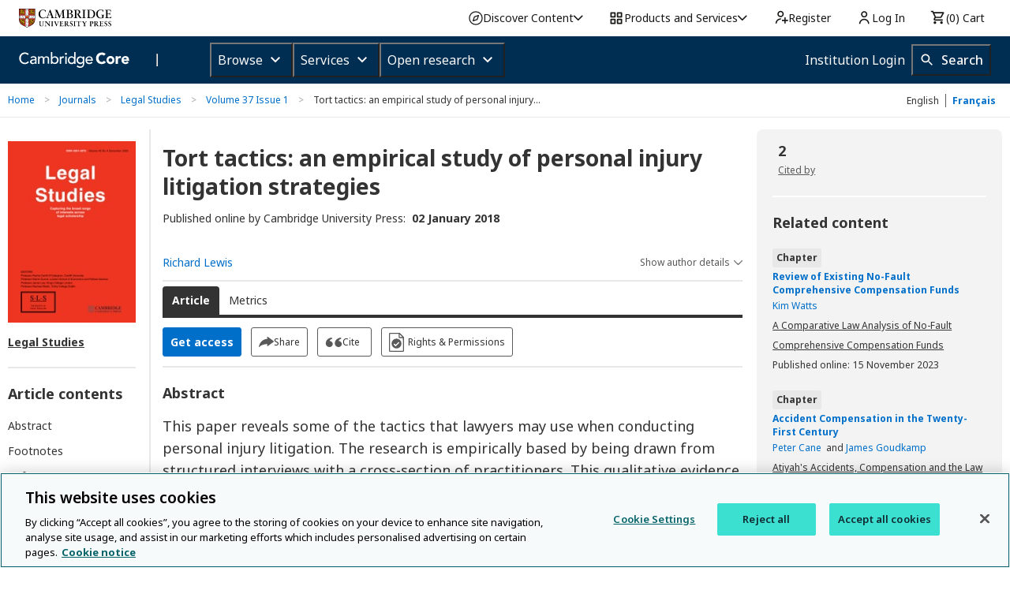

--- FILE ---
content_type: application/javascript; charset=UTF-8
request_url: https://www.cambridge.org/core/page-component/847fe4e.js
body_size: 662
content:
!function(e){function r(data){for(var r,n,f=data[0],l=data[1],d=data[2],i=0,h=[];i<f.length;i++)n=f[i],Object.prototype.hasOwnProperty.call(o,n)&&o[n]&&h.push(o[n][0]),o[n]=0;for(r in l)Object.prototype.hasOwnProperty.call(l,r)&&(e[r]=l[r]);for(v&&v(data);h.length;)h.shift()();return c.push.apply(c,d||[]),t()}function t(){for(var e,i=0;i<c.length;i++){for(var r=c[i],t=!0,n=1;n<r.length;n++){var l=r[n];0!==o[l]&&(t=!1)}t&&(c.splice(i--,1),e=f(f.s=r[0]))}return e}var n={},o={8:0},c=[];function f(r){if(n[r])return n[r].exports;var t=n[r]={i:r,l:!1,exports:{}};return e[r].call(t.exports,t,t.exports,f),t.l=!0,t.exports}f.e=function(e){var r=[],t=o[e];if(0!==t)if(t)r.push(t[2]);else{var n=new Promise((function(r,n){t=o[e]=[r,n]}));r.push(t[2]=n);var c,script=document.createElement("script");script.charset="utf-8",script.timeout=120,f.nc&&script.setAttribute("nonce",f.nc),script.src=function(e){return f.p+""+{1:"93ad70f",4:"6b88975",5:"494a7a3",6:"73e406f",7:"ae7e8a8",9:"a7213ef"}[e]+".js"}(e);var l=new Error;c=function(r){script.onerror=script.onload=null,clearTimeout(d);var t=o[e];if(0!==t){if(t){var n=r&&("load"===r.type?"missing":r.type),c=r&&r.target&&r.target.src;l.message="Loading chunk "+e+" failed.\n("+n+": "+c+")",l.name="ChunkLoadError",l.type=n,l.request=c,t[1](l)}o[e]=void 0}};var d=setTimeout((function(){c({type:"timeout",target:script})}),12e4);script.onerror=script.onload=c,document.head.appendChild(script)}return Promise.all(r)},f.m=e,f.c=n,f.d=function(e,r,t){f.o(e,r)||Object.defineProperty(e,r,{enumerable:!0,get:t})},f.r=function(e){"undefined"!=typeof Symbol&&Symbol.toStringTag&&Object.defineProperty(e,Symbol.toStringTag,{value:"Module"}),Object.defineProperty(e,"__esModule",{value:!0})},f.t=function(e,r){if(1&r&&(e=f(e)),8&r)return e;if(4&r&&"object"==typeof e&&e&&e.__esModule)return e;var t=Object.create(null);if(f.r(t),Object.defineProperty(t,"default",{enumerable:!0,value:e}),2&r&&"string"!=typeof e)for(var n in e)f.d(t,n,function(r){return e[r]}.bind(null,n));return t},f.n=function(e){var r=e&&e.__esModule?function(){return e.default}:function(){return e};return f.d(r,"a",r),r},f.o=function(object,e){return Object.prototype.hasOwnProperty.call(object,e)},f.p="/core/page-component/",f.oe=function(e){throw console.error(e),e};var l=window.webpackJsonp=window.webpackJsonp||[],d=l.push.bind(l);l.push=r,l=l.slice();for(var i=0;i<l.length;i++)r(l[i]);var v=d;t()}([]);